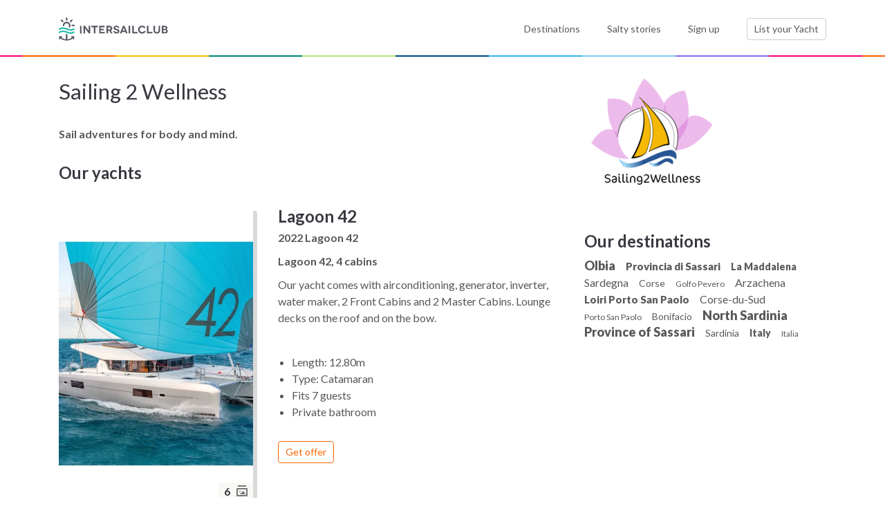

--- FILE ---
content_type: text/html; charset=UTF-8
request_url: https://intersailclub.com/boat-rental-company/sailing-2-wellness,415.html
body_size: 5630
content:
<!DOCTYPE html>
<html lang="en" >

<head>
    <link rel="preconnect" href="https://d34638zy4ixwnu.cloudfront.net">
    <link rel="preconnect" href="https://fonts.googleapis.com">
    <link rel="preconnect" href="https://fonts.gstatic.com" crossorigin>
    <link rel="preconnect" href="https://www.googletagmanager.com" crossorigin>
    <link rel="preconnect" href="https://consent.cookiefirst.com" crossorigin>

    

    <title>IntersailClub</title>
    <meta http-equiv="Content-Type" content="text/html; charset=UTF-8" >
<meta name="robots" content="index, follow" >
<meta name="googlebot" content="noodp" >

    <link href="/build/supplier.503979b0.css" media="screen" rel="stylesheet" type="text/css" >

    <meta name="viewport" content="width=device-width, initial-scale=1.0">
    <meta http-equiv="X-UA-Compatible" content="IE=edge,chrome=1">
    <meta name="google-site-verification" content="Yio-kNugZ4gnF3IjOboU4dXKyemk4lgRTAOPjj_A_Tc" />
    <meta name="google-site-verification" content="MTKmWWWmUo0b5UpPGeIeB4Y9mX_rIZqkIx79t-abliw" />
    <meta name="alexaVerifyID" content="xnZffTZyPUwtjeK6RTTQOp5A3YU" />

    <link
        href="https://fonts.googleapis.com/css2?family=Lato:ital,wght@0,300;0,400;0,700;0,900;1,400;1,700&display=swap"
        rel="stylesheet">
    <link rel="shortcut icon" href="/favicon.ico" />

    <script>window.dataLayer = window.dataLayer || [];</script>
<script src='https://js.sentry-cdn.com/8553369a2c0b4c64888a9ca905f12d07.min.js' crossorigin="anonymous"></script>

<script>(function(w,d,s,l,i){w[l]=w[l]||[];w[l].push({'gtm.start':
        new Date().getTime(),event:'gtm.js'});var f=d.getElementsByTagName(s)[0],
    j=d.createElement(s),dl=l!='dataLayer'?'&l='+l:'';j.async=true;j.src=
    'https://www.googletagmanager.com/gtm.js?id='+i+dl;f.parentNode.insertBefore(j,f);
})(window,document,'script','dataLayer','GTM-5NNL3N');</script>


<script type="text/javascript">window["qfQueue"] = window["qfQueue"] || [];function qfReady(fn) { (typeof (qf) !== 'undefined') ? fn() : window["qfQueue"].push(fn) }let i18n = { };</script>


    
</head>

<body class="">

    
<noscript><iframe src="https://www.googletagmanager.com/ns.html?id=GTM-5NNL3N"
                  height="0" width="0" style="display:none;visibility:hidden"></iframe></noscript>



    <header class="main--header header">
    <div class="container">
        <div class="row justify-content-between">
            <div class="col-6 col-md-3">
                <a href="/" class="headerLogo">
                    <img src="/build/images/logo.4c9dfcb4.svg" width="158" height="34"  alt="INTERSAILCLUB" class="logo--component">
                </a>
            </div>
            <div class="col-auto d-md-none">
                <div class="burgerButton">
                    <button title="Burger button - toggle menu" class="burger--menu"></button>
                </div>
            </div>
            <div class="col-md-9">
                <div class="nav--content navContent">
                    <nav class="main--nav">
                        <ul class="list">
                            <li class="item">
                                <a href="/sailing-destinations.html" class="nav--link">Destinations</a>
                            </li>
                            <li class="item">
                                <a href="/blog/" class="nav--link">Salty stories</a>
                            </li>
                            <li class="item loginArea">
                                <a href="/" class="nav--link loginTrigger">
                                                                            Sign up
                                    
                                </a>
                            </li>
                            <li class="item logged " style="display: none">
                            </li>
                            <li class="item">
                                <a href="/list-your-yacht.html" class="btn--component -bordered">List your Yacht <span class="boatCounter d-md-none"></span></a>
                            </li>
                        </ul>
                    </nav>
                </div>
            </div>
        </div>
    </div>
</header>

    <main>
        


<div class="container pt-5">
    <div class="row pb-5">
        <div class="col-md-8 pb-5 pb-md-0">
            <h1 class="header--h1 mb-5">Sailing 2 Wellness</h1>

            <p class="mb-5"><strong>Sail adventures for body and mind.</strong></p>

                            <section>
                    <h2 class="header--h2">Our yachts</h2>
                                                                        <div class="row justify-content-center pt-5 mb-5 mb-md-0">
    <div class="col-8 col-sm-5">
        <div class="supplier--gallery">
            <div class="imagesGallery shortcodeBlock images--gallery -left shortcodeBlockLeft
     -medium
     -portrait"
>
    <div class="gallery--wrapper">
                    <a class="gallery--item" title="Zoom in" href="//d34638zy4ixwnu.cloudfront.net/logos/c/c/f/ccf1fc260e42e82a03133372711faaf763d9479c42c41-1e958-fit-1920-1920.jpg">
                <figure>
                    <picture>
                                                                                    <source media="(min-width: 768px)" 
                            data-srcset="//d34638zy4ixwnu.cloudfront.net/logos/c/c/f/ccf1fc260e42e82a03133372711faaf763d9479c42c41-21860-fill-529-797.jpg 1x, //d34638zy4ixwnu.cloudfront.net/logos/c/c/f/ccf1fc260e42e82a03133372711faaf763d9479c42c41-f528c-fill-1058-1594.jpg 2x" /><img data-src="//d34638zy4ixwnu.cloudfront.net/logos/c/c/f/ccf1fc260e42e82a03133372711faaf763d9479c42c41-48be2-fill-360-543.jpg"
                        data-srcset="//d34638zy4ixwnu.cloudfront.net/logos/c/c/f/ccf1fc260e42e82a03133372711faaf763d9479c42c41-29ade-fill-720-1086.jpg 2x"
                        alt="Lagoon 42 image 1" class="image" /><noscript>
                    <img src="//d34638zy4ixwnu.cloudfront.net/logos/c/c/f/ccf1fc260e42e82a03133372711faaf763d9479c42c41-48be2-fill-360-543.jpg" 
                         data-srcset="//d34638zy4ixwnu.cloudfront.net/logos/c/c/f/ccf1fc260e42e82a03133372711faaf763d9479c42c41-29ade-fill-720-1086.jpg 2x"
                         alt="Lagoon 42 image 1" class="image" />
                 </noscript>
                            
                        
                    </picture>

                    
                </figure>
            </a>
                    <a class="gallery--item" title="Zoom in" href="//d34638zy4ixwnu.cloudfront.net/logos/0/e/d/0edb3d8e7fe6db4ccd72125695be176963d94750b6e86-361f4-fit-1920-1920.jpeg">
                <figure>
                    <picture>
                                                                                    <source media="(min-width: 768px)" 
                            data-srcset="//d34638zy4ixwnu.cloudfront.net/logos/0/e/d/0edb3d8e7fe6db4ccd72125695be176963d94750b6e86-bf986-fill-529-797.jpeg 1x, //d34638zy4ixwnu.cloudfront.net/logos/0/e/d/0edb3d8e7fe6db4ccd72125695be176963d94750b6e86-8dabc-fill-1058-1594.jpeg 2x" /><img data-src="//d34638zy4ixwnu.cloudfront.net/logos/0/e/d/0edb3d8e7fe6db4ccd72125695be176963d94750b6e86-2a6e0-fill-360-543.jpeg"
                        data-srcset="//d34638zy4ixwnu.cloudfront.net/logos/0/e/d/0edb3d8e7fe6db4ccd72125695be176963d94750b6e86-0cd32-fill-720-1086.jpeg 2x"
                        alt="Lagoon 42 image 2" class="image" /><noscript>
                    <img src="//d34638zy4ixwnu.cloudfront.net/logos/0/e/d/0edb3d8e7fe6db4ccd72125695be176963d94750b6e86-2a6e0-fill-360-543.jpeg" 
                         data-srcset="//d34638zy4ixwnu.cloudfront.net/logos/0/e/d/0edb3d8e7fe6db4ccd72125695be176963d94750b6e86-0cd32-fill-720-1086.jpeg 2x"
                         alt="Lagoon 42 image 2" class="image" />
                 </noscript>
                            
                        
                    </picture>

                    
                </figure>
            </a>
                    <a class="gallery--item" title="Zoom in" href="//d34638zy4ixwnu.cloudfront.net/logos/4/f/9/4f9f5e025f6b0514ae0487336255c82b63d94779d0f48-c2fff-fit-1920-1920.jpg">
                <figure>
                    <picture>
                                                                                    <source media="(min-width: 768px)" 
                            data-srcset="//d34638zy4ixwnu.cloudfront.net/logos/4/f/9/4f9f5e025f6b0514ae0487336255c82b63d94779d0f48-2539d-fill-529-797.jpg 1x, //d34638zy4ixwnu.cloudfront.net/logos/4/f/9/4f9f5e025f6b0514ae0487336255c82b63d94779d0f48-39df8-fill-1058-1594.jpg 2x" /><img data-src="//d34638zy4ixwnu.cloudfront.net/logos/4/f/9/4f9f5e025f6b0514ae0487336255c82b63d94779d0f48-1cf73-fill-360-543.jpg"
                        data-srcset="//d34638zy4ixwnu.cloudfront.net/logos/4/f/9/4f9f5e025f6b0514ae0487336255c82b63d94779d0f48-ec387-fill-720-1086.jpg 2x"
                        alt="Lagoon 42 image 3" class="image" /><noscript>
                    <img src="//d34638zy4ixwnu.cloudfront.net/logos/4/f/9/4f9f5e025f6b0514ae0487336255c82b63d94779d0f48-1cf73-fill-360-543.jpg" 
                         data-srcset="//d34638zy4ixwnu.cloudfront.net/logos/4/f/9/4f9f5e025f6b0514ae0487336255c82b63d94779d0f48-ec387-fill-720-1086.jpg 2x"
                         alt="Lagoon 42 image 3" class="image" />
                 </noscript>
                            
                        
                    </picture>

                    
                </figure>
            </a>
                    <a class="gallery--item" title="Zoom in" href="//d34638zy4ixwnu.cloudfront.net/logos/1/c/6/1c69527158e88a43496b984d21a2d4cf63d94770803fe-f221e-fit-1920-1920.jpg">
                <figure>
                    <picture>
                                                                                    <source media="(min-width: 768px)" 
                            data-srcset="//d34638zy4ixwnu.cloudfront.net/logos/1/c/6/1c69527158e88a43496b984d21a2d4cf63d94770803fe-8b9dc-fill-529-797.jpg 1x, //d34638zy4ixwnu.cloudfront.net/logos/1/c/6/1c69527158e88a43496b984d21a2d4cf63d94770803fe-f2011-fill-1058-1594.jpg 2x" /><img data-src="//d34638zy4ixwnu.cloudfront.net/logos/1/c/6/1c69527158e88a43496b984d21a2d4cf63d94770803fe-76a96-fill-360-543.jpg"
                        data-srcset="//d34638zy4ixwnu.cloudfront.net/logos/1/c/6/1c69527158e88a43496b984d21a2d4cf63d94770803fe-f0998-fill-720-1086.jpg 2x"
                        alt="Lagoon 42 image 4" class="image" /><noscript>
                    <img src="//d34638zy4ixwnu.cloudfront.net/logos/1/c/6/1c69527158e88a43496b984d21a2d4cf63d94770803fe-76a96-fill-360-543.jpg" 
                         data-srcset="//d34638zy4ixwnu.cloudfront.net/logos/1/c/6/1c69527158e88a43496b984d21a2d4cf63d94770803fe-f0998-fill-720-1086.jpg 2x"
                         alt="Lagoon 42 image 4" class="image" />
                 </noscript>
                            
                        
                    </picture>

                    
                </figure>
            </a>
                    <a class="gallery--item" title="Zoom in" href="//d34638zy4ixwnu.cloudfront.net/logos/3/3/3/3338c38623b60fea58ff3697ee26a71563d947857e73e-6910c-fit-1920-1920.jpg">
                <figure>
                    <picture>
                                                                                    <source media="(min-width: 768px)" 
                            data-srcset="//d34638zy4ixwnu.cloudfront.net/logos/3/3/3/3338c38623b60fea58ff3697ee26a71563d947857e73e-fde52-fill-529-797.jpg 1x, //d34638zy4ixwnu.cloudfront.net/logos/3/3/3/3338c38623b60fea58ff3697ee26a71563d947857e73e-d77fe-fill-1058-1594.jpg 2x" /><img data-src="//d34638zy4ixwnu.cloudfront.net/logos/3/3/3/3338c38623b60fea58ff3697ee26a71563d947857e73e-8fce2-fill-360-543.jpg"
                        data-srcset="//d34638zy4ixwnu.cloudfront.net/logos/3/3/3/3338c38623b60fea58ff3697ee26a71563d947857e73e-2f561-fill-720-1086.jpg 2x"
                        alt="Lagoon 42 image 5" class="image" /><noscript>
                    <img src="//d34638zy4ixwnu.cloudfront.net/logos/3/3/3/3338c38623b60fea58ff3697ee26a71563d947857e73e-8fce2-fill-360-543.jpg" 
                         data-srcset="//d34638zy4ixwnu.cloudfront.net/logos/3/3/3/3338c38623b60fea58ff3697ee26a71563d947857e73e-2f561-fill-720-1086.jpg 2x"
                         alt="Lagoon 42 image 5" class="image" />
                 </noscript>
                            
                        
                    </picture>

                    
                </figure>
            </a>
                    <a class="gallery--item" title="Zoom in" href="//d34638zy4ixwnu.cloudfront.net/logos/c/4/b/c4b220d6f3285006cf790af57887d1b063d9476976125-205ec-fit-1920-1920.jpg">
                <figure>
                    <picture>
                                                                                    <source media="(min-width: 768px)" 
                            data-srcset="//d34638zy4ixwnu.cloudfront.net/logos/c/4/b/c4b220d6f3285006cf790af57887d1b063d9476976125-206c3-fill-529-797.jpg 1x, //d34638zy4ixwnu.cloudfront.net/logos/c/4/b/c4b220d6f3285006cf790af57887d1b063d9476976125-d2ee8-fill-1058-1594.jpg 2x" /><img data-src="//d34638zy4ixwnu.cloudfront.net/logos/c/4/b/c4b220d6f3285006cf790af57887d1b063d9476976125-ce8f4-fill-360-543.jpg"
                        data-srcset="//d34638zy4ixwnu.cloudfront.net/logos/c/4/b/c4b220d6f3285006cf790af57887d1b063d9476976125-fb563-fill-720-1086.jpg 2x"
                        alt="Lagoon 42 image 6" class="image" /><noscript>
                    <img src="//d34638zy4ixwnu.cloudfront.net/logos/c/4/b/c4b220d6f3285006cf790af57887d1b063d9476976125-ce8f4-fill-360-543.jpg" 
                         data-srcset="//d34638zy4ixwnu.cloudfront.net/logos/c/4/b/c4b220d6f3285006cf790af57887d1b063d9476976125-fb563-fill-720-1086.jpg 2x"
                         alt="Lagoon 42 image 6" class="image" />
                 </noscript>
                            
                        
                    </picture>

                    
                </figure>
            </a>
        
    </div>
    
</div>
        </div>
    </div>
    <div class="col-12 col-sm-7">
        <h2 class="header--h2">Lagoon 42</h2>
        <p><strong>2022 Lagoon 42</strong></p>
        <p><strong>Lagoon 42, 4 cabins</strong></p>

        <div class="textBox">
            <div class="more--less--text -boat moreLess">
                <div class="inner">
                    <p>Our yacht comes with airconditioning, generator, inverter, water maker, 2 Front Cabins and 2 Master Cabins. Lounge decks on the roof and on the bow. </p>
                </div>
            </div>

            <button type="button" class="btn--transparent textToggler">
                <span class="default">show more</span>
                <span class="activetxt">show less</span>
                <span class="icon icon-chevron"></span>
            </button>
        </div>

        <ul class="my-5">
            <li>Length: 12.80m</li>
            <li>Type: Catamaran</li>
            <li>Fits 7 guests</li>
            
                            <li>Private bathroom</li>
            
        </ul>

        <a href="#form" class="btn--component -bordered-secondary">Get offer</a>
    </div>
</div>

                        
                    
                </section>
            

            

        </div>
        <div class="col-md-4">
            <img src="//d34638zy4ixwnu.cloudfront.net/logos/f/f/2/ff2c323874e0fbc6d419d5631bee7e5363d93b4bc32dc-4f464-fit-320-320.png"
                 srcset="//d34638zy4ixwnu.cloudfront.net/logos/f/f/2/ff2c323874e0fbc6d419d5631bee7e5363d93b4bc32dc-0ff6f-fit-640-640.png 2x"
                 alt="Sailing 2 Wellness" class="img-fluid mb-5" />


            

            




                            <h2 class="header--h2 mt-5 mb-3">Our destinations</h2>
                <ul class="tag--list">
                                            <li class="tag tag-s-5">
                            <a href="/cruises-by-broker-Sailing-2-Wellness-near-Olbia-768,,,415.html">
                                Olbia
                            </a>
                        </li>
                                            <li class="tag tag-s-4">
                            <a href="/cruises-by-broker-Sailing-2-Wellness-near-Provincia-di-Sassari-4282,,,415.html">
                                Provincia di Sassari
                            </a>
                        </li>
                                            <li class="tag tag-s-2">
                            <a href="/cruises-by-broker-Sailing-2-Wellness-near-La-Maddalena-1425,,,415.html">
                                La Maddalena
                            </a>
                        </li>
                                            <li class="tag tag-s-3">
                            <a href="/cruises-by-broker-Sailing-2-Wellness-near-Sardegna-3899,,,415.html">
                                Sardegna
                            </a>
                        </li>
                                            <li class="tag tag-s-1">
                            <a href="/cruises-by-broker-Sailing-2-Wellness-near-Corse-742,,,415.html">
                                Corse
                            </a>
                        </li>
                                            <li class="tag tag-s-0">
                            <a href="/cruises-by-broker-Sailing-2-Wellness-near-Golfo-Pevero-4747,,,415.html">
                                Golfo Pevero
                            </a>
                        </li>
                                            <li class="tag tag-s-3">
                            <a href="/cruises-by-broker-Sailing-2-Wellness-near-Arzachena-3356,,,415.html">
                                Arzachena
                            </a>
                        </li>
                                            <li class="tag tag-s-4">
                            <a href="/cruises-by-broker-Sailing-2-Wellness-near-Loiri-Porto-San-Paolo-4745,,,415.html">
                                Loiri Porto San Paolo
                            </a>
                        </li>
                                            <li class="tag tag-s-3">
                            <a href="/cruises-by-broker-Sailing-2-Wellness-near-Corse-du-Sud-4047,,,415.html">
                                Corse-du-Sud
                            </a>
                        </li>
                                            <li class="tag tag-s-0">
                            <a href="/cruises-by-broker-Sailing-2-Wellness-near-Porto-San-Paolo-4746,,,415.html">
                                Porto San Paolo
                            </a>
                        </li>
                                            <li class="tag tag-s-1">
                            <a href="/cruises-by-broker-Sailing-2-Wellness-near-Bonifacio-114,,,415.html">
                                Bonifacio
                            </a>
                        </li>
                                            <li class="tag tag-s-5">
                            <a href="/cruises-by-broker-Sailing-2-Wellness-near-North-Sardinia-4075,,,415.html">
                                North Sardinia
                            </a>
                        </li>
                                            <li class="tag tag-s-5">
                            <a href="/cruises-by-broker-Sailing-2-Wellness-near-Province-of-Sassari-4748,,,415.html">
                                Province of Sassari
                            </a>
                        </li>
                                            <li class="tag tag-s-1">
                            <a href="/cruises-by-broker-Sailing-2-Wellness-near-Sardinia-80,,,415.html">
                                Sardinia
                            </a>
                        </li>
                                            <li class="tag tag-s-2">
                            <a href="/cruises-by-broker-Sailing-2-Wellness-near-Italy-1,,,415.html">
                                Italy
                            </a>
                        </li>
                                            <li class="tag tag-s-0">
                            <a href="/cruises-by-broker-Sailing-2-Wellness-near-Italia-726,,,415.html">
                                Italia
                            </a>
                        </li>
                    
                </ul>
            
        </div>
    </div>
</div>

    <div class="light--bg mb-5 py-5">
        <div class="container">
            <h2 class="header--h2 mt-5 mb-5">Reviews</h2>
            <div class="comments--list">
                
                
                    <div class="comment--box">
                        
                        <p class="text">
                            What an amazing adventure this was. From waking up in breathtaking lagunes, having the most amazing food cooked by Vallery during breakfast and lunch to sailing towards unimaginable sunsets. With an experienced captain like Vincent, you always feel safe under sail. This trip is for any kind of sailer, from beginner to expert, as Vincents takes you under his wings to learn a bit more about yacht life. Scraping this off my bucketlist and ended up booking again for next year!
                        </p>

                        <div class="caption">
                            <img src="[data-uri]"
                                 data-src="//d34638zy4ixwnu.cloudfront.net/profile/b/2/d/b2dbdb69322a7be74aec95f2d71cd104-1c0b0-fill-34-34.jpg"
                                 data-srcset="//d34638zy4ixwnu.cloudfront.net/profile/b/2/d/b2dbdb69322a7be74aec95f2d71cd104-f8347-fill-68-68.jpg 2x"
                                 class="img lazy"
                                 width="34" height="34"
                                 alt="Joeri B">

                            <span class="content">
                                <span class="name">Joeri B </span><br/>
                                on <a href="/yacht-cabin-charter/wellness-sailing-sardinia-and-corsica,1765.html" data-title="Wellness Sailing Sardinia and Corsica">“Wellness Sailing Sardinia and Corsica”</a> cruise<br/>
                                <span title="2023-01-31" class="date">2023-01-31</span>
                            </span>
                        </div>
                    </div>
                
                    <div class="comment--box">
                        
                        <p class="text">
                            Had an amazing week away on this trip, so interesting, went to some beautiful places, very relaxing and great fun. So well looked after by Vincent and Vallery from beginning to end. Will look forward to going on another trip arranged by them. You will not regret booking this adventure for yourself.
                        </p>

                        <div class="caption">
                            <img src="[data-uri]"
                                 data-src="//d34638zy4ixwnu.cloudfront.net/profile/b/2/d/b2dbdb69322a7be74aec95f2d71cd104-1c0b0-fill-34-34.jpg"
                                 data-srcset="//d34638zy4ixwnu.cloudfront.net/profile/b/2/d/b2dbdb69322a7be74aec95f2d71cd104-f8347-fill-68-68.jpg 2x"
                                 class="img lazy"
                                 width="34" height="34"
                                 alt="Jo (UK)">

                            <span class="content">
                                <span class="name">Jo (UK) </span><br/>
                                on <a href="/yacht-cabin-charter/wellness-sailing-sardinia-and-corsica,1765.html" data-title="Wellness Sailing Sardinia and Corsica">“Wellness Sailing Sardinia and Corsica”</a> cruise<br/>
                                <span title="2023-01-31" class="date">2023-01-31</span>
                            </span>
                        </div>
                    </div>
                
                    <div class="comment--box">
                        
                        <p class="text">
                            I went for the trip mid July as a female solo traveller. First time ever sailing and sleeping on a boat and it was sooo good. Vincent and Vallery and all the guests on board were very welcoming, I felt comfortable all the way. Vallery's cooking was not only super yummy but also healthy and balanced which I appreciated a lot. The whole trip was a perfect balance between an adventure with some side daily activities and a relaxing getaway in a beautiful environment. I would do it again_!
                        </p>

                        <div class="caption">
                            <img src="[data-uri]"
                                 data-src="//d34638zy4ixwnu.cloudfront.net/profile/b/2/d/b2dbdb69322a7be74aec95f2d71cd104-1c0b0-fill-34-34.jpg"
                                 data-srcset="//d34638zy4ixwnu.cloudfront.net/profile/b/2/d/b2dbdb69322a7be74aec95f2d71cd104-f8347-fill-68-68.jpg 2x"
                                 class="img lazy"
                                 width="34" height="34"
                                 alt="Nicky_Ova">

                            <span class="content">
                                <span class="name">Nicky_Ova </span><br/>
                                on <a href="/yacht-cabin-charter/wellness-sailing-sardinia-and-corsica,1765.html" data-title="Wellness Sailing Sardinia and Corsica">“Wellness Sailing Sardinia and Corsica”</a> cruise<br/>
                                <span title="2023-01-31" class="date">2023-01-31</span>
                            </span>
                        </div>
                    </div>
                
            </div>

        </div>
    </div>
 

<div style="overflow: hidden;">
    <div class="container py-5 mb-5">
        

        

        <div id="form" class="blogForm shortcodeBlock" data-wide="true"></div>
    </div>
</div>


<script type="text/javascript">
    qfReady(function () {
        qf.init('admin');
    });
</script>

    </main>

            
<footer class="main--footer">
    <div class="container">
        <div class="row">
            <div class="col-lg-7">
                <div class="nav--block">
                    <h2 class="header--h5">Intersail Club</h2>
                    <ul class="footer--nav--list">
                        <li class="item">
                            <a href="/meet-intersailclub-crew.html" class="footer--nav--link">About us</a>
                        </li>
                        <li class="item">
                            <a href="/sailing-destinations.html" class="footer--nav--link">Destinations</a>
                        </li>
                        <li class="item">
                            <a href="/blog/" class="footer--nav--link">Salty stories</a>
                        </li>
                        <li class="item">
                            <a href="/how-it-works.html" class="footer--nav--link">How it works</a>
                        </li>
                    </ul>
                </div>
                <div class="nav--block">
                    <h2 class="header--h5">company</h2>
                    <ul class="footer--nav--list">
                        <li class="item">
                            <a href="/terms-and-conditions.html" class="footer--nav--link">Terms of Service</a>
                        </li>
                        <li class="item">
                            <a href="/privacy-policy.html" class="footer--nav--link">Privacy Policy</a>
                        </li>
                        <li class="item">
                            <a href="/cookie-privacy-policy.html" class="footer--nav--link">Cookie Policy</a>
                        </li>
                    </ul>
                </div>
                <div class="nav--block">
                    <h2 class="header--h5 mt-4 pt-3 mt-md-0 pt-md-0">contact us</h2>
                    <ul class="footer--nav--list">
                        <li class="item">
                            <a href="/faq.html" class="footer--nav--link">FAQ</a>
                        </li>
                        <li class="item">
                            <a href="/contact.html" class="footer--nav--link">Contact us</a>
                        </li>
                        <li class="item">

                            <a href="tel:393913795746" class="footer--nav--link"><br />Infoline:<br/>
                                <span class="phone">
                                    <span class="icon-phone"></span>
                                    <span class="medium">+39 391 379 5746</span>
                                </span>
                            </a>
                        </li>
                    </ul>
                </div>
            </div>

            <div class="col-lg-5 socialLinks">
                <h2 class="header--h5 mt-5 mt-md-0">follow us:</h2>
                <ul class="footer--nav--list -socials">
                    <li class="item">
                        <a href="https://instagram.com/intersailclub" title="IntersailClub Instagram" class="footer--nav--link" rel="nofollow" target="_blank">
                            <span class="icon icon-instagram"></span>
                        </a>
                    </li>
                    <li class="item">
                        <a href="https://twitter.com/intersailclub" title="IntersailClub Twitter" class="footer--nav--link" rel="nofollow" target="_blank">
                            <span class="icon -twitter icon-twitter"></span>
                        </a>
                    </li>
                    <li class="item">
                        <a href="https://www.linkedin.com/company/intersailclub/" title="IntersailClub Linkedin profile" class="footer--nav--link" rel="nofollow" target="_blank">
                            <span class="icon icon-linkedin"></span>
                        </a>
                    </li>
                    <li class="item">
                        <a href="https://www.youtube.com/user/IntersailClub" title="IntersailClub Youtube channel" class="footer--nav--link" rel="nofollow" target="_blank">
                            <span class="icon icon-youtube"></span>
                        </a>
                    </li>
                    <li class="item">
                        <a href="https://vimeo.com/intersailclub" title="IntersailClub on Vimeo" class="footer--nav--link" rel="nofollow" target="_blank">
                            <span class="icon icon-vimeo"></span>
                        </a>
                    </li>
                    <li class="item">
                        <a href="https://www.facebook.com/intersailclub" title="IntersailClub on Facebook" class="footer--nav--link" rel="nofollow" target="_blank">
                            <span class="icon icon-facebook"></span>
                        </a>
                    </li>
                    <li class="item">
                        <a href="https://www.pinterest.com/intersail/" title="IntersailClub Pinterest" class="footer--nav--link" rel="nofollow" target="_blank">
                            <span class="icon -pinterest icon-pinterest"></span>

                        </a>
                    </li>
                </ul>
            </div>
        </div>

        <div class="row mt-md-7">
            <div class="col-6">
                <a href="/" class="footerLogo footer--logo">
                    <img data-src="/build/images/logo_white.518c1d41.svg" width="158" height="34" alt="INTERSAILCLUB" class="logo--component lazy">
                </a>
            </div>
            <div class="col-6">
                <p class="copyright--component -footer">Copyright &#169; 2026 – Intersailclub GmbH</p>
            </div>
        </div>
    </div>
</footer>
    

    <script defer src="/build/runtime.a7561eb6.js"></script>
<script defer src="/build/101.1e0c066f.js"></script>
<script defer src="/build/544.379fc471.js"></script>
<script defer src="/build/supplier.a69d0b85.js"></script>

    <script type="text/javascript">
    var qfConfig = window.qfConfig || [ ];

    qfConfig.lang = 'en';
    qfConfig.langDomain = 'https://intersailclub.com';
    qfConfig.apiUrl = 'https://intersailclub.com/api/';


    if (qfConfig.ready) {
        qfConfig.ready();
    }
</script>


</body>

</html>


--- FILE ---
content_type: application/javascript
request_url: https://intersailclub.com/build/544.379fc471.js
body_size: 7563
content:
(self.webpackChunkfrontend_assets=self.webpackChunkfrontend_assets||[]).push([[544],{5879:function(n,t,e){"use strict";e(1627).ZP.createAsync(".blogForm",(async()=>await Promise.all([e.e(101),e.e(221),e.e(424),e.e(851)]).then(e.bind(e,1239))))},7056:function(n,t,e){"use strict";e(1627).ZP.createAsync(".imagesGallery",(async()=>await Promise.all([e.e(221),e.e(382)]).then(e.bind(e,382))))},7297:function(n,t,e){"use strict";e(1627).ZP.createAsync(".productCarousel",(async()=>await Promise.all([e.e(221),e.e(471)]).then(e.bind(e,5471))))},9068:function(n,t,e){"use strict";var r=e(2732),o=e.n(r);window.lazyImages=new(o())({use_native:!0,threshold:100}),window.lazyBackground=new(o())({threshold:100})},1627:function(n,t,e){"use strict";e.d(t,{Ue:function(){return a},ZP:function(){return u}});class r{constructor(){this.registry={}}static getInstance(){return r.instance||(r.instance=new r),r.instance}set(n,t,e,r){e=e||n.toString(),this.registry[e]=this.registry[e]||[],this.registry[e].push({component:t,selector:n,props:r})}get(n){let t=arguments.length>1&&void 0!==arguments[1]?arguments[1]:0;return this.registry[n][t]||!1}}const o=r.getInstance();window.qfComponentRegistry=o;var i=o,l=e(6400);var c=class{constructor(n,t){this.container=n,this.component=t,this.api={}}render(){var n;const t=this.container.cloneNode(!0),e=Object.assign({},(null===(n=this.container)||void 0===n?void 0:n.dataset)||{});this.container.innerHTML="",(0,l.sY)((0,l.h)(this.component,Object.assign({content:t,container:this.container,api:n=>{this.api=n}},e)),this.container),this.container.classList.remove("-qf-component-loading")}};class s{constructor(){}static listContainers(n){return Array.from(document.querySelectorAll(n))}static getInstance(){return s.instance||(s.instance=new s),s.instance}createAsync(n,t,e,r){if(s.listContainers(n).map((n=>{n.classList.add("-qf-component-loading")})),r){const o=async()=>{const r=await t();this.create(n,r.default,e)};r((()=>o()))}else s.listContainers(n).map((r=>{let o=null;o=this.createObserver((i=>{i.forEach((async i=>{if(!i.isIntersecting||i.target.isCreated)return;const l=await t();this.createFromElement(n,i.target,l.default,e),i.target.isCreated=!0,o.unobserve(r)}))})),o.observe(r)}))}createObserver(n){return new IntersectionObserver(n,{threshold:0,rootMargin:"150px"})}createFromElement(n,t,e,r){const o=new c(t,e);o.render(),i.set(n,o,r)}create(n,t,e,r){const o=[];return s.listContainers(n).map((l=>{if(l.classList.add("-qf-component-loading"),l.isCreated)return;const s=new c(l,t);s.render(),i.set(n,s,e),r&&r(),o.push(s),l.isCreated=!0})),o}}var u=s.getInstance();const{create:a,createAsync:_}=s.getInstance()},6400:function(n,t,e){"use strict";e.d(t,{HY:function(){return y},Tm:function(){return G},Vf:function(){return m},YM:function(){return o},ZB:function(){return W},az:function(){return v},bR:function(){return x},h:function(){return v},kr:function(){return B},sY:function(){return H},wA:function(){return b}});var r,o,i,l,c,s,u,a,_={},f=[],d=/acit|ex(?:s|g|n|p|$)|rph|grid|ows|mnc|ntw|ine[ch]|zoo|^ord|itera/i;function p(n,t){for(var e in t)n[e]=t[e];return n}function h(n){var t=n.parentNode;t&&t.removeChild(n)}function v(n,t,e){var o,i,l,c={};for(l in t)"key"==l?o=t[l]:"ref"==l?i=t[l]:c[l]=t[l];if(arguments.length>2&&(c.children=arguments.length>3?r.call(arguments,2):e),"function"==typeof n&&null!=n.defaultProps)for(l in n.defaultProps)void 0===c[l]&&(c[l]=n.defaultProps[l]);return g(n,c,o,i,null)}function g(n,t,e,r,l){var c={type:n,props:t,key:e,ref:r,__k:null,__:null,__b:0,__e:null,__d:void 0,__c:null,__h:null,constructor:void 0,__v:null==l?++i:l};return null==l&&null!=o.vnode&&o.vnode(c),c}function m(){return{current:null}}function y(n){return n.children}function b(n,t){this.props=n,this.context=t}function k(n,t){if(null==t)return n.__?k(n.__,n.__.__k.indexOf(n)+1):null;for(var e;t<n.__k.length;t++)if(null!=(e=n.__k[t])&&null!=e.__e)return e.__e;return"function"==typeof n.type?k(n):null}function w(n){var t,e;if(null!=(n=n.__)&&null!=n.__c){for(n.__e=n.__c.base=null,t=0;t<n.__k.length;t++)if(null!=(e=n.__k[t])&&null!=e.__e){n.__e=n.__c.base=e.__e;break}return w(n)}}function E(n){(!n.__d&&(n.__d=!0)&&l.push(n)&&!C.__r++||c!==o.debounceRendering)&&((c=o.debounceRendering)||s)(C)}function C(){var n,t,e,r,o,i,c,s;for(l.sort(u);n=l.shift();)n.__d&&(t=l.length,r=void 0,o=void 0,c=(i=(e=n).__v).__e,(s=e.__P)&&(r=[],(o=p({},i)).__v=i.__v+1,T(s,i,o,e.__n,void 0!==s.ownerSVGElement,null!=i.__h?[c]:null,r,null==c?k(i):c,i.__h),D(r,i),i.__e!=c&&w(i)),l.length>t&&l.sort(u));C.__r=0}function I(n,t,e,r,o,i,l,c,s,u){var a,d,p,h,v,m,b,w=r&&r.__k||f,E=w.length;for(e.__k=[],a=0;a<t.length;a++)if(null!=(h=e.__k[a]=null==(h=t[a])||"boolean"==typeof h||"function"==typeof h?null:"string"==typeof h||"number"==typeof h||"bigint"==typeof h?g(null,h,null,null,h):Array.isArray(h)?g(y,{children:h},null,null,null):h.__b>0?g(h.type,h.props,h.key,h.ref?h.ref:null,h.__v):h)){if(h.__=e,h.__b=e.__b+1,null===(p=w[a])||p&&h.key==p.key&&h.type===p.type)w[a]=void 0;else for(d=0;d<E;d++){if((p=w[d])&&h.key==p.key&&h.type===p.type){w[d]=void 0;break}p=null}T(n,h,p=p||_,o,i,l,c,s,u),v=h.__e,(d=h.ref)&&p.ref!=d&&(b||(b=[]),p.ref&&b.push(p.ref,null,h),b.push(d,h.__c||v,h)),null!=v?(null==m&&(m=v),"function"==typeof h.type&&h.__k===p.__k?h.__d=s=A(h,s,n):s=L(n,h,p,w,v,s),"function"==typeof e.type&&(e.__d=s)):s&&p.__e==s&&s.parentNode!=n&&(s=k(p))}for(e.__e=m,a=E;a--;)null!=w[a]&&("function"==typeof e.type&&null!=w[a].__e&&w[a].__e==e.__d&&(e.__d=O(r).nextSibling),z(w[a],w[a]));if(b)for(a=0;a<b.length;a++)R(b[a],b[++a],b[++a])}function A(n,t,e){for(var r,o=n.__k,i=0;o&&i<o.length;i++)(r=o[i])&&(r.__=n,t="function"==typeof r.type?A(r,t,e):L(e,r,r,o,r.__e,t));return t}function x(n,t){return t=t||[],null==n||"boolean"==typeof n||(Array.isArray(n)?n.some((function(n){x(n,t)})):t.push(n)),t}function L(n,t,e,r,o,i){var l,c,s;if(void 0!==t.__d)l=t.__d,t.__d=void 0;else if(null==e||o!=i||null==o.parentNode)n:if(null==i||i.parentNode!==n)n.appendChild(o),l=null;else{for(c=i,s=0;(c=c.nextSibling)&&s<r.length;s+=1)if(c==o)break n;n.insertBefore(o,i),l=i}return void 0!==l?l:o.nextSibling}function O(n){var t,e,r;if(null==n.type||"string"==typeof n.type)return n.__e;if(n.__k)for(t=n.__k.length-1;t>=0;t--)if((e=n.__k[t])&&(r=O(e)))return r;return null}function P(n,t,e){"-"===t[0]?n.setProperty(t,null==e?"":e):n[t]=null==e?"":"number"!=typeof e||d.test(t)?e:e+"px"}function N(n,t,e,r,o){var i;n:if("style"===t)if("string"==typeof e)n.style.cssText=e;else{if("string"==typeof r&&(n.style.cssText=r=""),r)for(t in r)e&&t in e||P(n.style,t,"");if(e)for(t in e)r&&e[t]===r[t]||P(n.style,t,e[t])}else if("o"===t[0]&&"n"===t[1])i=t!==(t=t.replace(/Capture$/,"")),t=t.toLowerCase()in n?t.toLowerCase().slice(2):t.slice(2),n.l||(n.l={}),n.l[t+i]=e,e?r||n.addEventListener(t,i?S:M,i):n.removeEventListener(t,i?S:M,i);else if("dangerouslySetInnerHTML"!==t){if(o)t=t.replace(/xlink(H|:h)/,"h").replace(/sName$/,"s");else if("width"!==t&&"height"!==t&&"href"!==t&&"list"!==t&&"form"!==t&&"tabIndex"!==t&&"download"!==t&&t in n)try{n[t]=null==e?"":e;break n}catch(n){}"function"==typeof e||(null==e||!1===e&&"-"!==t[4]?n.removeAttribute(t):n.setAttribute(t,e))}}function M(n){return this.l[n.type+!1](o.event?o.event(n):n)}function S(n){return this.l[n.type+!0](o.event?o.event(n):n)}function T(n,t,e,r,i,l,c,s,u){var a,_,f,d,h,v,g,m,k,w,E,C,A,x,L,O=t.type;if(void 0!==t.constructor)return null;null!=e.__h&&(u=e.__h,s=t.__e=e.__e,t.__h=null,l=[s]),(a=o.__b)&&a(t);try{n:if("function"==typeof O){if(m=t.props,k=(a=O.contextType)&&r[a.__c],w=a?k?k.props.value:a.__:r,e.__c?g=(_=t.__c=e.__c).__=_.__E:("prototype"in O&&O.prototype.render?t.__c=_=new O(m,w):(t.__c=_=new b(m,w),_.constructor=O,_.render=F),k&&k.sub(_),_.props=m,_.state||(_.state={}),_.context=w,_.__n=r,f=_.__d=!0,_.__h=[],_._sb=[]),null==_.__s&&(_.__s=_.state),null!=O.getDerivedStateFromProps&&(_.__s==_.state&&(_.__s=p({},_.__s)),p(_.__s,O.getDerivedStateFromProps(m,_.__s))),d=_.props,h=_.state,_.__v=t,f)null==O.getDerivedStateFromProps&&null!=_.componentWillMount&&_.componentWillMount(),null!=_.componentDidMount&&_.__h.push(_.componentDidMount);else{if(null==O.getDerivedStateFromProps&&m!==d&&null!=_.componentWillReceiveProps&&_.componentWillReceiveProps(m,w),!_.__e&&null!=_.shouldComponentUpdate&&!1===_.shouldComponentUpdate(m,_.__s,w)||t.__v===e.__v){for(t.__v!==e.__v&&(_.props=m,_.state=_.__s,_.__d=!1),_.__e=!1,t.__e=e.__e,t.__k=e.__k,t.__k.forEach((function(n){n&&(n.__=t)})),E=0;E<_._sb.length;E++)_.__h.push(_._sb[E]);_._sb=[],_.__h.length&&c.push(_);break n}null!=_.componentWillUpdate&&_.componentWillUpdate(m,_.__s,w),null!=_.componentDidUpdate&&_.__h.push((function(){_.componentDidUpdate(d,h,v)}))}if(_.context=w,_.props=m,_.__P=n,C=o.__r,A=0,"prototype"in O&&O.prototype.render){for(_.state=_.__s,_.__d=!1,C&&C(t),a=_.render(_.props,_.state,_.context),x=0;x<_._sb.length;x++)_.__h.push(_._sb[x]);_._sb=[]}else do{_.__d=!1,C&&C(t),a=_.render(_.props,_.state,_.context),_.state=_.__s}while(_.__d&&++A<25);_.state=_.__s,null!=_.getChildContext&&(r=p(p({},r),_.getChildContext())),f||null==_.getSnapshotBeforeUpdate||(v=_.getSnapshotBeforeUpdate(d,h)),L=null!=a&&a.type===y&&null==a.key?a.props.children:a,I(n,Array.isArray(L)?L:[L],t,e,r,i,l,c,s,u),_.base=t.__e,t.__h=null,_.__h.length&&c.push(_),g&&(_.__E=_.__=null),_.__e=!1}else null==l&&t.__v===e.__v?(t.__k=e.__k,t.__e=e.__e):t.__e=U(e.__e,t,e,r,i,l,c,u);(a=o.diffed)&&a(t)}catch(n){t.__v=null,(u||null!=l)&&(t.__e=s,t.__h=!!u,l[l.indexOf(s)]=null),o.__e(n,t,e)}}function D(n,t){o.__c&&o.__c(t,n),n.some((function(t){try{n=t.__h,t.__h=[],n.some((function(n){n.call(t)}))}catch(n){o.__e(n,t.__v)}}))}function U(n,t,e,o,i,l,c,s){var u,a,f,d=e.props,p=t.props,v=t.type,g=0;if("svg"===v&&(i=!0),null!=l)for(;g<l.length;g++)if((u=l[g])&&"setAttribute"in u==!!v&&(v?u.localName===v:3===u.nodeType)){n=u,l[g]=null;break}if(null==n){if(null===v)return document.createTextNode(p);n=i?document.createElementNS("http://www.w3.org/2000/svg",v):document.createElement(v,p.is&&p),l=null,s=!1}if(null===v)d===p||s&&n.data===p||(n.data=p);else{if(l=l&&r.call(n.childNodes),a=(d=e.props||_).dangerouslySetInnerHTML,f=p.dangerouslySetInnerHTML,!s){if(null!=l)for(d={},g=0;g<n.attributes.length;g++)d[n.attributes[g].name]=n.attributes[g].value;(f||a)&&(f&&(a&&f.__html==a.__html||f.__html===n.innerHTML)||(n.innerHTML=f&&f.__html||""))}if(function(n,t,e,r,o){var i;for(i in e)"children"===i||"key"===i||i in t||N(n,i,null,e[i],r);for(i in t)o&&"function"!=typeof t[i]||"children"===i||"key"===i||"value"===i||"checked"===i||e[i]===t[i]||N(n,i,t[i],e[i],r)}(n,p,d,i,s),f)t.__k=[];else if(g=t.props.children,I(n,Array.isArray(g)?g:[g],t,e,o,i&&"foreignObject"!==v,l,c,l?l[0]:e.__k&&k(e,0),s),null!=l)for(g=l.length;g--;)null!=l[g]&&h(l[g]);s||("value"in p&&void 0!==(g=p.value)&&(g!==n.value||"progress"===v&&!g||"option"===v&&g!==d.value)&&N(n,"value",g,d.value,!1),"checked"in p&&void 0!==(g=p.checked)&&g!==n.checked&&N(n,"checked",g,d.checked,!1))}return n}function R(n,t,e){try{"function"==typeof n?n(t):n.current=t}catch(n){o.__e(n,e)}}function z(n,t,e){var r,i;if(o.unmount&&o.unmount(n),(r=n.ref)&&(r.current&&r.current!==n.__e||R(r,null,t)),null!=(r=n.__c)){if(r.componentWillUnmount)try{r.componentWillUnmount()}catch(n){o.__e(n,t)}r.base=r.__P=null,n.__c=void 0}if(r=n.__k)for(i=0;i<r.length;i++)r[i]&&z(r[i],t,e||"function"!=typeof n.type);e||null==n.__e||h(n.__e),n.__=n.__e=n.__d=void 0}function F(n,t,e){return this.constructor(n,e)}function H(n,t,e){var i,l,c;o.__&&o.__(n,t),l=(i="function"==typeof e)?null:e&&e.__k||t.__k,c=[],T(t,n=(!i&&e||t).__k=v(y,null,[n]),l||_,_,void 0!==t.ownerSVGElement,!i&&e?[e]:l?null:t.firstChild?r.call(t.childNodes):null,c,!i&&e?e:l?l.__e:t.firstChild,i),D(c,n)}function W(n,t){H(n,t,W)}function G(n,t,e){var o,i,l,c=p({},n.props);for(l in t)"key"==l?o=t[l]:"ref"==l?i=t[l]:c[l]=t[l];return arguments.length>2&&(c.children=arguments.length>3?r.call(arguments,2):e),g(n.type,c,o||n.key,i||n.ref,null)}function B(n,t){var e={__c:t="__cC"+a++,__:n,Consumer:function(n,t){return n.children(t)},Provider:function(n){var e,r;return this.getChildContext||(e=[],(r={})[t]=this,this.getChildContext=function(){return r},this.shouldComponentUpdate=function(n){this.props.value!==n.value&&e.some((function(n){n.__e=!0,E(n)}))},this.sub=function(n){e.push(n);var t=n.componentWillUnmount;n.componentWillUnmount=function(){e.splice(e.indexOf(n),1),t&&t.call(n)}}),n.children}};return e.Provider.__=e.Consumer.contextType=e}r=f.slice,o={__e:function(n,t,e,r){for(var o,i,l;t=t.__;)if((o=t.__c)&&!o.__)try{if((i=o.constructor)&&null!=i.getDerivedStateFromError&&(o.setState(i.getDerivedStateFromError(n)),l=o.__d),null!=o.componentDidCatch&&(o.componentDidCatch(n,r||{}),l=o.__d),l)return o.__E=o}catch(t){n=t}throw n}},i=0,b.prototype.setState=function(n,t){var e;e=null!=this.__s&&this.__s!==this.state?this.__s:this.__s=p({},this.state),"function"==typeof n&&(n=n(p({},e),this.props)),n&&p(e,n),null!=n&&this.__v&&(t&&this._sb.push(t),E(this))},b.prototype.forceUpdate=function(n){this.__v&&(this.__e=!0,n&&this.__h.push(n),E(this))},b.prototype.render=y,l=[],s="function"==typeof Promise?Promise.prototype.then.bind(Promise.resolve()):setTimeout,u=function(n,t){return n.__v.__b-t.__v.__b},C.__r=0,a=0},2732:function(n){n.exports=function(){"use strict";function n(){return n=Object.assign||function(n){for(var t=1;t<arguments.length;t++){var e=arguments[t];for(var r in e)Object.prototype.hasOwnProperty.call(e,r)&&(n[r]=e[r])}return n},n.apply(this,arguments)}var t="undefined"!=typeof window,e=t&&!("onscroll"in window)||"undefined"!=typeof navigator&&/(gle|ing|ro)bot|crawl|spider/i.test(navigator.userAgent),r=t&&"IntersectionObserver"in window,o=t&&"classList"in document.createElement("p"),i=t&&window.devicePixelRatio>1,l={elements_selector:".lazy",container:e||t?document:null,threshold:300,thresholds:null,data_src:"src",data_srcset:"srcset",data_sizes:"sizes",data_bg:"bg",data_bg_hidpi:"bg-hidpi",data_bg_multi:"bg-multi",data_bg_multi_hidpi:"bg-multi-hidpi",data_bg_set:"bg-set",data_poster:"poster",class_applied:"applied",class_loading:"loading",class_loaded:"loaded",class_error:"error",class_entered:"entered",class_exited:"exited",unobserve_completed:!0,unobserve_entered:!1,cancel_on_exit:!0,callback_enter:null,callback_exit:null,callback_applied:null,callback_loading:null,callback_loaded:null,callback_error:null,callback_finish:null,callback_cancel:null,use_native:!1,restore_on_error:!1},c=function(t){return n({},l,t)},s=function(n,t){var e,r="LazyLoad::Initialized",o=new n(t);try{e=new CustomEvent(r,{detail:{instance:o}})}catch(n){(e=document.createEvent("CustomEvent")).initCustomEvent(r,!1,!1,{instance:o})}window.dispatchEvent(e)},u="src",a="srcset",_="sizes",f="poster",d="llOriginalAttrs",p="data",h="loading",v="loaded",g="applied",m="error",y="native",b="data-",k="ll-status",w=function(n,t){return n.getAttribute(b+t)},E=function(n){return w(n,k)},C=function(n,t){return function(n,t,e){var r="data-ll-status";null!==e?n.setAttribute(r,e):n.removeAttribute(r)}(n,0,t)},I=function(n){return C(n,null)},A=function(n){return null===E(n)},x=function(n){return E(n)===y},L=[h,v,g,m],O=function(n,t,e,r){n&&(void 0===r?void 0===e?n(t):n(t,e):n(t,e,r))},P=function(n,t){o?n.classList.add(t):n.className+=(n.className?" ":"")+t},N=function(n,t){o?n.classList.remove(t):n.className=n.className.replace(new RegExp("(^|\\s+)"+t+"(\\s+|$)")," ").replace(/^\s+/,"").replace(/\s+$/,"")},M=function(n){return n.llTempImage},S=function(n,t){if(t){var e=t._observer;e&&e.unobserve(n)}},T=function(n,t){n&&(n.loadingCount+=t)},D=function(n,t){n&&(n.toLoadCount=t)},U=function(n){for(var t,e=[],r=0;t=n.children[r];r+=1)"SOURCE"===t.tagName&&e.push(t);return e},R=function(n,t){var e=n.parentNode;e&&"PICTURE"===e.tagName&&U(e).forEach(t)},z=function(n,t){U(n).forEach(t)},F=[u],H=[u,f],W=[u,a,_],G=[p],B=function(n){return!!n[d]},V=function(n){return n[d]},j=function(n){return delete n[d]},q=function(n,t){if(!B(n)){var e={};t.forEach((function(t){e[t]=n.getAttribute(t)})),n[d]=e}},Z=function(n,t){if(B(n)){var e=V(n);t.forEach((function(t){!function(n,t,e){e?n.setAttribute(t,e):n.removeAttribute(t)}(n,t,e[t])}))}},$=function(n,t,e){P(n,t.class_applied),C(n,g),e&&(t.unobserve_completed&&S(n,t),O(t.callback_applied,n,e))},Y=function(n,t,e){P(n,t.class_loading),C(n,h),e&&(T(e,1),O(t.callback_loading,n,e))},J=function(n,t,e){e&&n.setAttribute(t,e)},K=function(n,t){J(n,_,w(n,t.data_sizes)),J(n,a,w(n,t.data_srcset)),J(n,u,w(n,t.data_src))},Q={IMG:function(n,t){R(n,(function(n){q(n,W),K(n,t)})),q(n,W),K(n,t)},IFRAME:function(n,t){q(n,F),J(n,u,w(n,t.data_src))},VIDEO:function(n,t){z(n,(function(n){q(n,F),J(n,u,w(n,t.data_src))})),q(n,H),J(n,f,w(n,t.data_poster)),J(n,u,w(n,t.data_src)),n.load()},OBJECT:function(n,t){q(n,G),J(n,p,w(n,t.data_src))}},X=["IMG","IFRAME","VIDEO","OBJECT"],nn=function(n,t){!t||function(n){return n.loadingCount>0}(t)||function(n){return n.toLoadCount>0}(t)||O(n.callback_finish,t)},tn=function(n,t,e){n.addEventListener(t,e),n.llEvLisnrs[t]=e},en=function(n,t,e){n.removeEventListener(t,e)},rn=function(n){return!!n.llEvLisnrs},on=function(n){if(rn(n)){var t=n.llEvLisnrs;for(var e in t){var r=t[e];en(n,e,r)}delete n.llEvLisnrs}},ln=function(n,t,e){!function(n){delete n.llTempImage}(n),T(e,-1),function(n){n&&(n.toLoadCount-=1)}(e),N(n,t.class_loading),t.unobserve_completed&&S(n,e)},cn=function(n,t,e){var r=M(n)||n;rn(r)||function(n,t,e){rn(n)||(n.llEvLisnrs={});var r="VIDEO"===n.tagName?"loadeddata":"load";tn(n,r,t),tn(n,"error",e)}(r,(function(o){!function(n,t,e,r){var o=x(t);ln(t,e,r),P(t,e.class_loaded),C(t,v),O(e.callback_loaded,t,r),o||nn(e,r)}(0,n,t,e),on(r)}),(function(o){!function(n,t,e,r){var o=x(t);ln(t,e,r),P(t,e.class_error),C(t,m),O(e.callback_error,t,r),e.restore_on_error&&Z(t,W),o||nn(e,r)}(0,n,t,e),on(r)}))},sn=function(n,t,e){!function(n){return X.indexOf(n.tagName)>-1}(n)?function(n,t,e){!function(n){n.llTempImage=document.createElement("IMG")}(n),cn(n,t,e),function(n){B(n)||(n[d]={backgroundImage:n.style.backgroundImage})}(n),function(n,t,e){var r=w(n,t.data_bg),o=w(n,t.data_bg_hidpi),l=i&&o?o:r;l&&(n.style.backgroundImage='url("'.concat(l,'")'),M(n).setAttribute(u,l),Y(n,t,e))}(n,t,e),function(n,t,e){var r=w(n,t.data_bg_multi),o=w(n,t.data_bg_multi_hidpi),l=i&&o?o:r;l&&(n.style.backgroundImage=l,$(n,t,e))}(n,t,e),function(n,t,e){var r=w(n,t.data_bg_set);if(r){var o=r.split("|"),i=o.map((function(n){return"image-set(".concat(n,")")}));n.style.backgroundImage=i.join(),""===n.style.backgroundImage&&(i=o.map((function(n){return"-webkit-image-set(".concat(n,")")})),n.style.backgroundImage=i.join()),$(n,t,e)}}(n,t,e)}(n,t,e):function(n,t,e){cn(n,t,e),function(n,t,e){var r=Q[n.tagName];r&&(r(n,t),Y(n,t,e))}(n,t,e)}(n,t,e)},un=function(n){n.removeAttribute(u),n.removeAttribute(a),n.removeAttribute(_)},an=function(n){R(n,(function(n){Z(n,W)})),Z(n,W)},_n={IMG:an,IFRAME:function(n){Z(n,F)},VIDEO:function(n){z(n,(function(n){Z(n,F)})),Z(n,H),n.load()},OBJECT:function(n){Z(n,G)}},fn=function(n,t){(function(n){var t=_n[n.tagName];t?t(n):function(n){if(B(n)){var t=V(n);n.style.backgroundImage=t.backgroundImage}}(n)})(n),function(n,t){A(n)||x(n)||(N(n,t.class_entered),N(n,t.class_exited),N(n,t.class_applied),N(n,t.class_loading),N(n,t.class_loaded),N(n,t.class_error))}(n,t),I(n),j(n)},dn=["IMG","IFRAME","VIDEO"],pn=function(n){return n.use_native&&"loading"in HTMLImageElement.prototype},hn=function(n,t,e){n.forEach((function(n){return function(n){return n.isIntersecting||n.intersectionRatio>0}(n)?function(n,t,e,r){var o=function(n){return L.indexOf(E(n))>=0}(n);C(n,"entered"),P(n,e.class_entered),N(n,e.class_exited),function(n,t,e){t.unobserve_entered&&S(n,e)}(n,e,r),O(e.callback_enter,n,t,r),o||sn(n,e,r)}(n.target,n,t,e):function(n,t,e,r){A(n)||(P(n,e.class_exited),function(n,t,e,r){e.cancel_on_exit&&function(n){return E(n)===h}(n)&&"IMG"===n.tagName&&(on(n),function(n){R(n,(function(n){un(n)})),un(n)}(n),an(n),N(n,e.class_loading),T(r,-1),I(n),O(e.callback_cancel,n,t,r))}(n,t,e,r),O(e.callback_exit,n,t,r))}(n.target,n,t,e)}))},vn=function(n){return Array.prototype.slice.call(n)},gn=function(n){return n.container.querySelectorAll(n.elements_selector)},mn=function(n){return function(n){return E(n)===m}(n)},yn=function(n,t){return function(n){return vn(n).filter(A)}(n||gn(t))},bn=function(n,e){var o=c(n);this._settings=o,this.loadingCount=0,function(n,t){r&&!pn(n)&&(t._observer=new IntersectionObserver((function(e){hn(e,n,t)}),function(n){return{root:n.container===document?null:n.container,rootMargin:n.thresholds||n.threshold+"px"}}(n)))}(o,this),function(n,e){t&&(e._onlineHandler=function(){!function(n,t){var e;(e=gn(n),vn(e).filter(mn)).forEach((function(t){N(t,n.class_error),I(t)})),t.update()}(n,e)},window.addEventListener("online",e._onlineHandler))}(o,this),this.update(e)};return bn.prototype={update:function(n){var t,o,i=this._settings,l=yn(n,i);D(this,l.length),!e&&r?pn(i)?function(n,t,e){n.forEach((function(n){-1!==dn.indexOf(n.tagName)&&function(n,t,e){n.setAttribute("loading","lazy"),cn(n,t,e),function(n,t){var e=Q[n.tagName];e&&e(n,t)}(n,t),C(n,y)}(n,t,e)})),D(e,0)}(l,i,this):(o=l,function(n){n.disconnect()}(t=this._observer),function(n,t){t.forEach((function(t){n.observe(t)}))}(t,o)):this.loadAll(l)},destroy:function(){this._observer&&this._observer.disconnect(),t&&window.removeEventListener("online",this._onlineHandler),gn(this._settings).forEach((function(n){j(n)})),delete this._observer,delete this._settings,delete this._onlineHandler,delete this.loadingCount,delete this.toLoadCount},loadAll:function(n){var t=this,e=this._settings;yn(n,e).forEach((function(n){S(n,t),sn(n,e,t)}))},restoreAll:function(){var n=this._settings;gn(n).forEach((function(t){fn(t,n)}))}},bn.load=function(n,t){var e=c(t);sn(n,e)},bn.resetStatus=function(n){I(n)},t&&function(n,t){if(t)if(t.length)for(var e,r=0;e=t[r];r+=1)s(n,e);else s(n,t)}(bn,window.lazyLoadOptions),bn}()}}]);

--- FILE ---
content_type: application/javascript
request_url: https://intersailclub.com/build/382.5ad967f0.js
body_size: 2499
content:
"use strict";(self.webpackChunkfrontend_assets=self.webpackChunkfrontend_assets||[]).push([[382],{382:function(t,e,n){n.r(e),n.d(e,{default:function(){return a}});var r=n(6400),i=n(396),_=n(221),o=n(2051);var c=t=>{const{items:e,setLightboxOpen:n,startIndex:c}=t;return(0,i.d4)((()=>{0!==e.length&&window.lazyImages.update()}),[e]),(0,i.d4)((()=>{const t=t=>{"Escape"===t.key&&n(!1)};return document.addEventListener("keydown",t),()=>{document.removeEventListener("keydown",t)}}),[]),(0,r.h)("div",{className:"gallery--lightbox"},e.length>1?(0,r.h)(r.HY,null,(0,r.h)(_.tq,{modules:[o.W_,o.N1],slidesPerView:1,slidesPerGroup:1,fadeEffect:{crossFade:!0},slideToClickedSlide:!1,loop:!0,threshold:40,initialSlide:c,navigation:!0,keyboard:!0},e.map(((t,e)=>(0,r.h)(_.o5,{key:e},(0,r.h)("div",{className:"gallery--lightbox--item--wrapper"},(0,r.h)("div",{className:"gallery--lightbox--item"},(0,r.h)("button",{onClick:()=>n(!1),type:"button",className:"close--gallery",title:"close lightbox"},(0,r.h)("span",{class:"icon icon-close"})),(0,r.h)("img",{src:"[data-uri]","data-src":t.src,alt:t.alt,className:"image lazy"}),t.description&&(0,r.h)("p",{className:"text"},t.description)))))))):(0,r.h)("div",{className:"gallery--lightbox--item--wrapper"},(0,r.h)("div",{className:"gallery--lightbox--item"},(0,r.h)("button",{onClick:()=>n(!1),type:"button",className:"close--gallery",title:"close lightbox"},(0,r.h)("span",{class:"icon icon-close"})),(0,r.h)("img",{src:e[0].src,alt:e[0].alt,className:"image"}),e[0].description&&(0,r.h)("p",{className:"text"},e[0].description))))};var a=t=>{var e,n,o,a,l,u,s;const{content:h}=t,[d,f]=(0,i.eJ)([]),[m,v]=(0,i.eJ)(!1),[p,g]=(0,i.eJ)(0),y=h.querySelector(".caption")?h.querySelector(".caption").textContent.trim():"",b=t=>{g(t),v(!0)},A=t=>{if(!d[t])return;const e=d.map(((e,n)=>(n===t&&(e.preload=!0),e)));f(e)};return(0,i.d4)((()=>{m?document.querySelector("body").classList.add("-noscroll"):document.querySelector("body").classList.remove("-noscroll")}),[m]),(0,i.d4)((()=>{const e=Array.from(t.content.querySelectorAll(".gallery--item")).map(((t,e)=>{var n,r,i;return{src:t.getAttribute("href"),alt:t.querySelector(".image").getAttribute("alt"),preload:0===e,thumbnail:{src:t.querySelector(".image").getAttribute("data-src"),srcset:t.querySelector(".image").getAttribute("data-srcset"),source:{media:null===(n=t.querySelector("source"))||void 0===n?void 0:n.getAttribute("media"),srcset:null===(r=t.querySelector("source"))||void 0===r?void 0:r.getAttribute("data-srcset")}},description:null===(i=t.querySelector(".text"))||void 0===i?void 0:i.textContent.trim()}}));f(e)}),[]),(0,r.h)(r.HY,null,(0,r.h)("div",{className:`gallery--wrapper ${d.length>1?" -slider":""}${y.length>0?" mb-0":""}`},d.length>1?(0,r.h)(r.HY,null,(0,r.h)("div",{className:"counter"},d.length," ",(0,r.h)("span",{className:"icon icon-gallery"})),(0,r.h)(_.tq,{slidesPerView:1,slidesPerGroup:1,slideToClickedSlide:!1,loop:!0,threshold:40,lazyPreloadPrevNext:2,lazyPreloaderClass:"lazy",onSlideChange:t=>{A(t.activeIndex)},onSwiper:t=>A(t.activeIndex)},d.map(((t,e)=>(0,r.h)(_.o5,{key:e},(0,r.h)("button",{type:"button",title:t.alt,className:"gallery--item",onClick:()=>b(e)},t.preload?(0,r.h)("picture",null,t.thumbnail.source.media&&(0,r.h)("source",{media:t.thumbnail.source.media,srcSet:t.thumbnail.source.srcset}),(0,r.h)("img",{src:t.thumbnail.src,srcSet:t.thumbnail.srcset,alt:t.alt,className:"image"})):"")))))):(0,r.h)("button",{type:"button",title:null===(e=d[0])||void 0===e?void 0:e.alt,className:"gallery--item",onClick:()=>b(0)},(0,r.h)("picture",null,(null===(n=d[0])||void 0===n?void 0:n.thumbnail.source.media)&&(0,r.h)("source",{media:null===(o=d[0])||void 0===o?void 0:o.thumbnail.source.media,srcSet:null===(a=d[0])||void 0===a?void 0:a.thumbnail.source.srcset}),(0,r.h)("img",{src:null===(l=d[0])||void 0===l?void 0:l.thumbnail.src,srcSet:null===(u=d[0])||void 0===u?void 0:u.thumbnail.srcset,alt:null===(s=d[0])||void 0===s?void 0:s.alt,className:"image"})))),y.length>0?(0,r.h)("div",{className:"caption"},y):(0,r.h)("div",{className:"caption"}," "),m&&(0,r.h)(c,{setLightboxOpen:v,startIndex:p,items:d}))}},396:function(t,e,n){n.d(e,{I4:function(){return H},Me:function(){return x},Qb:function(){return S},Ye:function(){return Y},_Y:function(){return g},aP:function(){return N},bt:function(){return b},d4:function(){return y},eJ:function(){return p},qp:function(){return M},sO:function(){return A}});var r,i,_,o,c=n(6400),a=0,l=[],u=[],s=c.YM.__b,h=c.YM.__r,d=c.YM.diffed,f=c.YM.__c,m=c.YM.unmount;function v(t,e){c.YM.__h&&c.YM.__h(i,t,a||e),a=0;var n=i.__H||(i.__H={__:[],__h:[]});return t>=n.__.length&&n.__.push({__V:u}),n.__[t]}function p(t){return a=1,g(V,t)}function g(t,e,n){var _=v(r++,2);if(_.t=t,!_.__c&&(_.__=[n?n(e):V(void 0,e),function(t){var e=_.__N?_.__N[0]:_.__[0],n=_.t(e,t);e!==n&&(_.__N=[n,_.__[1]],_.__c.setState({}))}],_.__c=i,!i.u)){var o=function(t,e,n){if(!_.__c.__H)return!0;var r=_.__c.__H.__.filter((function(t){return t.__c}));if(r.every((function(t){return!t.__N})))return!c||c.call(this,t,e,n);var i=!1;return r.forEach((function(t){if(t.__N){var e=t.__[0];t.__=t.__N,t.__N=void 0,e!==t.__[0]&&(i=!0)}})),!(!i&&_.__c.props===t)&&(!c||c.call(this,t,e,n))};i.u=!0;var c=i.shouldComponentUpdate,a=i.componentWillUpdate;i.componentWillUpdate=function(t,e,n){if(this.__e){var r=c;c=void 0,o(t,e,n),c=r}a&&a.call(this,t,e,n)},i.shouldComponentUpdate=o}return _.__N||_.__}function y(t,e){var n=v(r++,3);!c.YM.__s&&P(n.__H,e)&&(n.__=t,n.i=e,i.__H.__h.push(n))}function b(t,e){var n=v(r++,4);!c.YM.__s&&P(n.__H,e)&&(n.__=t,n.i=e,i.__h.push(n))}function A(t){return a=5,Y((function(){return{current:t}}),[])}function N(t,e,n){a=6,b((function(){return"function"==typeof t?(t(e()),function(){return t(null)}):t?(t.current=e(),function(){return t.current=null}):void 0}),null==n?n:n.concat(t))}function Y(t,e){var n=v(r++,7);return P(n.__H,e)?(n.__V=t(),n.i=e,n.__h=t,n.__V):n.__}function H(t,e){return a=8,Y((function(){return t}),e)}function M(t){var e=i.context[t.__c],n=v(r++,9);return n.c=t,e?(null==n.__&&(n.__=!0,e.sub(i)),e.props.value):t.__}function S(t,e){c.YM.useDebugValue&&c.YM.useDebugValue(e?e(t):t)}function x(){var t=v(r++,11);if(!t.__){for(var e=i.__v;null!==e&&!e.__m&&null!==e.__;)e=e.__;var n=e.__m||(e.__m=[0,0]);t.__="P"+n[0]+"-"+n[1]++}return t.__}function q(){for(var t;t=l.shift();)if(t.__P&&t.__H)try{t.__H.__h.forEach(C),t.__H.__h.forEach(w),t.__H.__h=[]}catch(e){t.__H.__h=[],c.YM.__e(e,t.__v)}}c.YM.__b=function(t){i=null,s&&s(t)},c.YM.__r=function(t){h&&h(t),r=0;var e=(i=t.__c).__H;e&&(_===i?(e.__h=[],i.__h=[],e.__.forEach((function(t){t.__N&&(t.__=t.__N),t.__V=u,t.__N=t.i=void 0}))):(e.__h.forEach(C),e.__h.forEach(w),e.__h=[])),_=i},c.YM.diffed=function(t){d&&d(t);var e=t.__c;e&&e.__H&&(e.__H.__h.length&&(1!==l.push(e)&&o===c.YM.requestAnimationFrame||((o=c.YM.requestAnimationFrame)||E)(q)),e.__H.__.forEach((function(t){t.i&&(t.__H=t.i),t.__V!==u&&(t.__=t.__V),t.i=void 0,t.__V=u}))),_=i=null},c.YM.__c=function(t,e){e.some((function(t){try{t.__h.forEach(C),t.__h=t.__h.filter((function(t){return!t.__||w(t)}))}catch(n){e.some((function(t){t.__h&&(t.__h=[])})),e=[],c.YM.__e(n,t.__v)}})),f&&f(t,e)},c.YM.unmount=function(t){m&&m(t);var e,n=t.__c;n&&n.__H&&(n.__H.__.forEach((function(t){try{C(t)}catch(t){e=t}})),n.__H=void 0,e&&c.YM.__e(e,n.__v))};var k="function"==typeof requestAnimationFrame;function E(t){var e,n=function(){clearTimeout(r),k&&cancelAnimationFrame(e),setTimeout(t)},r=setTimeout(n,100);k&&(e=requestAnimationFrame(n))}function C(t){var e=i,n=t.__c;"function"==typeof n&&(t.__c=void 0,n()),i=e}function w(t){var e=i;t.__c=t.__(),i=e}function P(t,e){return!t||t.length!==e.length||e.some((function(e,n){return e!==t[n]}))}function V(t,e){return"function"==typeof e?e(t):e}}}]);